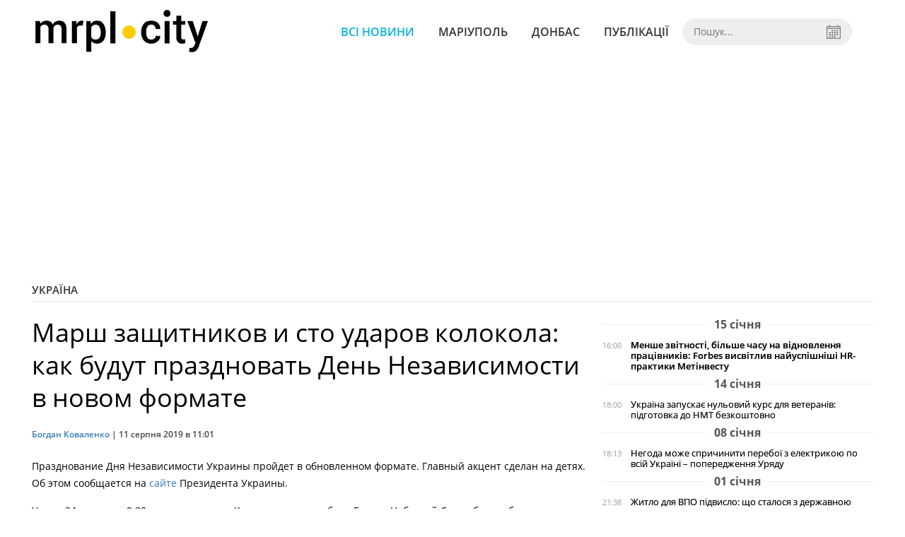

--- FILE ---
content_type: text/html; charset=UTF-8
request_url: https://mrpl.city/news/view/marsh-zashhitnikov-i-sto-udarov-kolokola-kak-budut-prazdnovat-den-nezavisimosti-v-novom-formate
body_size: 6288
content:
<!DOCTYPE html>
<html lang="ru">
	<head>
		<meta charset="utf-8">
		<meta http-equiv="X-UA-Compatible" content="IE=edge">
		<meta name="viewport" content="width=device-width, initial-scale=1">
		<title>Марш защитников и сто ударов колокола: как будут праздновать День независимости в новом формате | MRPL.CITY</title>
		<meta name="description" content="Празднование Дня независимости Украины пройдет в обновленном формате" />
<meta name="keywords" content="Украина, праздник, день независимости, Мариуполь, ветераны, марш защитников, небесная сотня" />
<meta property="og:site_name" content="MRPL.CITY" />
<meta property="og:type" content="article" />
<meta property="og:image" content="https://mrpl.city/uploads/news/1200x675/c87qffzqim3d6avendy0hwaq0xh4hpdt.jpg" />
<meta name="twitter:image:src" content="https://mrpl.city/uploads/news/1200x675/c87qffzqim3d6avendy0hwaq0xh4hpdt.jpg" />
<meta name="robots" content="index, follow" />
<meta property="og:description" content="Празднование Дня независимости Украины пройдет в обновленном формате" />
<meta name="twitter:description" content="Празднование Дня независимости Украины пройдет в обновленном формате" />
<meta itemprop="description" content="Празднование Дня независимости Украины пройдет в обновленном формате" />
<meta property="og:title" content="Марш защитников и сто ударов колокола: как будут праздновать День независимости в новом формате" />
<meta name="twitter:title" content="Марш защитников и сто ударов колокола: как будут праздновать День независимости в новом формате" />
<meta itemprop="headline" content="Марш защитников и сто ударов колокола: как будут праздновать День независимости в новом формате" />
<meta itemprop="image" content="https://mrpl.city/uploads/news/1200x675/c87qffzqim3d6avendy0hwaq0xh4hpdt.jpg" />
<meta property="og:url" content="https://mrpl.city/news/view/marsh-zashhitnikov-i-sto-udarov-kolokola-kak-budut-prazdnovat-den-nezavisimosti-v-novom-formate" />
<link rel="canonical" href="https://mrpl.city/news/view/marsh-zashhitnikov-i-sto-udarov-kolokola-kak-budut-prazdnovat-den-nezavisimosti-v-novom-formate" />
<script type="application/ld+json">[{"@context":"https:\/\/schema.org","@type":"BreadcrumbList","itemListElement":[{"@type":"ListItem","position":1,"name":"\u0413\u043e\u043b\u043e\u0432\u043d\u0430","item":"https:\/\/mrpl.city\/"},{"@type":"ListItem","position":2,"name":"\u0423\u043a\u0440\u0430\u0457\u043d\u0430","item":"https:\/\/mrpl.city\/news\/ukraina"},{"@type":"ListItem","position":3,"name":"\u041c\u0430\u0440\u0448 \u0437\u0430\u0449\u0438\u0442\u043d\u0438\u043a\u043e\u0432 \u0438 \u0441\u0442\u043e \u0443\u0434\u0430\u0440\u043e\u0432 \u043a\u043e\u043b\u043e\u043a\u043e\u043b\u0430: \u043a\u0430\u043a \u0431\u0443\u0434\u0443\u0442 \u043f\u0440\u0430\u0437\u0434\u043d\u043e\u0432\u0430\u0442\u044c \u0414\u0435\u043d\u044c \u041d\u0435\u0437\u0430\u0432\u0438\u0441\u0438\u043c\u043e\u0441\u0442\u0438 \u0432 \u043d\u043e\u0432\u043e\u043c \u0444\u043e\u0440\u043c\u0430\u0442\u0435","item":"https:\/\/mrpl.city\/news\/view\/marsh-zashhitnikov-i-sto-udarov-kolokola-kak-budut-prazdnovat-den-nezavisimosti-v-novom-formate"}]},{"@context":"https:\/\/schema.org","@type":"NewsArticle","headline":"\u041c\u0430\u0440\u0448 \u0437\u0430\u0449\u0438\u0442\u043d\u0438\u043a\u043e\u0432 \u0438 \u0441\u0442\u043e \u0443\u0434\u0430\u0440\u043e\u0432 \u043a\u043e\u043b\u043e\u043a\u043e\u043b\u0430: \u043a\u0430\u043a \u0431\u0443\u0434\u0443\u0442 \u043f\u0440\u0430\u0437\u0434\u043d\u043e\u0432\u0430\u0442\u044c \u0414\u0435\u043d\u044c \u041d\u0435\u0437\u0430\u0432\u0438\u0441\u0438\u043c\u043e\u0441\u0442\u0438 \u0432 \u043d\u043e\u0432\u043e\u043c \u0444\u043e\u0440\u043c\u0430\u0442\u0435","name":"\u041c\u0430\u0440\u0448 \u0437\u0430\u0449\u0438\u0442\u043d\u0438\u043a\u043e\u0432 \u0438 \u0441\u0442\u043e \u0443\u0434\u0430\u0440\u043e\u0432 \u043a\u043e\u043b\u043e\u043a\u043e\u043b\u0430: \u043a\u0430\u043a \u0431\u0443\u0434\u0443\u0442 \u043f\u0440\u0430\u0437\u0434\u043d\u043e\u0432\u0430\u0442\u044c \u0414\u0435\u043d\u044c \u041d\u0435\u0437\u0430\u0432\u0438\u0441\u0438\u043c\u043e\u0441\u0442\u0438 \u0432 \u043d\u043e\u0432\u043e\u043c \u0444\u043e\u0440\u043c\u0430\u0442\u0435","datePublished":"2019-08-11 11:01:00","dateModified":"2019-08-11 11:14:34","mainEntityOfPage":{"@type":"WebPage","@id":"https:\/\/mrpl.city\/news\/view\/marsh-zashhitnikov-i-sto-udarov-kolokola-kak-budut-prazdnovat-den-nezavisimosti-v-novom-formate"},"image":{"@type":"ImageObject","url":"https:\/\/mrpl.city\/uploads\/news\/1200x675\/c87qffzqim3d6avendy0hwaq0xh4hpdt.jpg"},"publisher":{"@type":"Organization","name":"MRPL.CITY","logo":{"@type":"ImageObject","url":"https:\/\/mrpl.city\/i\/mrpl.city.png"}},"author":{"@type":"Person","name":"\u0411\u043e\u0433\u0434\u0430\u043d \u041a\u043e\u0432\u0430\u043b\u0435\u043d\u043a\u043e","image":"https:\/\/mrpl.city\/uploads\/authors\/500x500\/uwnlxfcdnf13z4rf.jpg","url":"https:\/\/mrpl.city\/author\/bohdan-kovalenko"}}]</script>

		<meta property="fb:app_id" content="783800568421482" />
		<meta property="fb:pages" content="1784281828496226" />
		<meta name="shareaholic:site_id" content="970bfae9ab54dc645322b6a406380a01" />

		<link rel="prefetch" href="/i/logo_p1.png" />
		<link rel="prefetch" href="/i/logo_p2.png" />
		<link rel="prefetch" href="/i/theater_64.png" />
		<link rel="shortcut icon" href="/favicon.ico" type="image/x-icon"/>
		<link href="/css/style.min.css?v=17112023-1" rel="stylesheet">
		<link href="/feed" rel="alternate" type="application/rss+xml" title="MRPL.CITY" />
				<script src="/js/polyfill.js"></script>
	</head>
<body>
	<div id="fb-root"></div>

	
		<header>
		<div class="header--bottom">
			<div class="container">
				<div class="row">
					<div class="col-xs-12">
						<div class="mrpl-header">
							<div class="mrpl-header__logo">
								<a href="/" title="MRPL.CITY" class="header__logo">
									<span class="logo-part"><img src="/i/logo_p1.png"></span>
									<span class="logo-circle-wrapper"><img src="/i/theater_64.png" class="logo-circle"></span>
									<span class="logo-part"><img src="/i/logo_p2.png"></span>
								</a>
							</div>
							<nav class="navbar navbar-default navbar-menu mrpl-header__navbar">
								<div class="navbar-header">
									<button type="button" class="navbar-toggle collapsed" data-toggle="collapse" data-target="#header-menu" aria-expanded="false">
										<span class="sr-only">Toggle navigation</span>
										<span class="icon-bar"></span>
										<span class="icon-bar"></span>
										<span class="icon-bar"></span>
									</button>
								</div>
								<div class="collapse navbar-collapse mrpl-header__menu" id="header-menu">
									<ul class="nav navbar-nav main-menu">
										<li class="dropdown">
											<div class="mrpl_search topn-search-none">
												<div class="mrpl_search__block">
													<form method="get" action="/search" id="mrpl_search__form" class="mrpl_search__form">
														<input type="text" name="search" class="mrpl_search__input" placeholder="Пошук..." id="datetimepicker">
														<span class="mrpl_search__calendar" id="calendar"></span> 				
													</form>
												</div>
											</div>
										</li>
										<li class="dropdown" data-uri="/news">
											<a href="/news" title="Всі новини">Всі новини</a>
										</li>
										<li class="dropdown" data-uri="/mariupol">
											<a href="/news/mariupol" title="Маріуполь">Маріуполь</a>
										</li>
										<li class="dropdown" data-uri="/donbass">
											<a href="/news/donbass" title="Донбас">Донбас</a>
										</li>
										<li class="dropdown" data-uri="/publikatsii">
											<a href="/news/publikatsii" title="Публікації">Публікації</a>
										</li>
									</ul>
								</div>
							</nav>
						</div>
					</div>
				</div>
				<div class="header__clear"></div>
			</div>
		</div>
	</header>

<div class="container">
	<div class="row">
		<div class="col-md-12">	
				<div class="heading heading--h4 heading-active heading--no-margin-top" id="heading" data-uri="/ukraina">
					<a href="/news/ukraina" title="Перейти до розділу Україна">Україна</a>
				</div>
		</div>		
	</div>
</div>

<div class="container">
	<div class="row">
		<div class="col-md-8">
			<div class="main-section">
				<article class="main-section-content news-view">
						<h1 class="title" data-uri="marsh-zashhitnikov-i-sto-udarov-kolokola-kak-budut-prazdnovat-den-nezavisimosti-v-novom-formate">Марш защитников и сто ударов колокола: как будут праздновать День Независимости в новом формате</h1>
					<div class="statistics">
								<a href="/authors/view/bohdan-kovalenko">Богдан Коваленко</a> | 
						<span>11 серпня 2019 в 11:01</span>
						
					</div>
					
					<!-- SHARE -->
					<div class="shareaholic-canvas" style="margin-bottom: 15px;" data-app="share_buttons" data-app-id="28915928"></div>

					<div class="main_image"><img src="/uploads/news/resize/w/750x750/c87qffzqim3d6avendy0hwaq0xh4hpdt.jpg" alt="Марш защитников и сто ударов колокола: как будут праздновать День Независимости в новом формате"></div>
					<div class="original_date">2019-08-11 11:01:00</div>
					<div class="text">
							<div class="fotorama" data-fit="contain" data-ratio="16/9" data-width="100%" data-allowfullscreen="false">
							</div>
						<section class="post-content js-mediator-article">
							<p><span>Празднование Дня Независимости Украины пройдет в обновленном формате. Главный акцент сделан на детях. Об этом сообщается на <a href="https://www.president.gov.ua/news/dzvoni-sho-obyednayut-krayinu-i-diti-v-centri-uvagi-v-ofisi-56805" target="_blank">сайте</a> Президента Украины.</span></p> 
<p><span>Утром 24 августа в 9:30 возле памятного Креста на месте гибели Героев Небесной Сотни будет объявлена общенациональная минута молчания. Прозвучат сто ударов колокола, которые станут символом сердцебиения каждого из павших Героев Небесной Сотни. Акцию поддержат и другие города Украины. В памятном мероприятии примут участие Президент Украины Владимир Зеленский вместе с семьей, а также родные и близкие погибших защитников независимости Украины, ветераны АТО и дети.</span></p> 
<p><span>Затем на Майдане Независимости под звуки колоколов поднимут Национальный флаг, а военный хор исполнит гимн. Также на главной площади страны прозвучат знаковые украинские песни в современной аранжировке в исполнении оркестров и известных музыкантов. Украинцы, достигшие успехов в разных сферах, получат награды. </span></p> 
<p><span>После этого состоится марш защитников Украины с участием ветеранов, который станет альтернативой военному параду. </span></p> 
<p><span>Напомним, Президент Украины Владимир Зеленский <a href="https://mrpl.city/news/view/luchshe-paradadengi-prezident-ukrainy-otmenil-voennyj-parad-na-den-nezavisimosti" target="_blank">отменил военный парад</a> по случаю Дня Независимости.</span></p>
						</section>
					</div>
				</article>		
			</div>

			
			<!-- SHARE -->
			<div class="shareaholic-canvas" style="margin-bottom: 15px;" data-app="share_buttons" data-app-id="28915928"></div>
			
			<div class="" style="background-color: #f3f3f3; padding: 30px; text-align: center; margin-bottom: 30px; font-weight: 700; clear: both;">
				Підпишіться на наш канал <a href="https://t.me/mrplcity" target="_blank">Telegram</a> або сторінку  <a href="https://www.facebook.com/mrplcity/" target="_blank">Facebook</a> та отримуйте тільки найважливіші новини
			</div>

				<div class="tags">
						<a class="tags-link" href="/search?tag=мариуполь" title="Дивитись все за тегом «мариуполь»">мариуполь</a>
						<a class="tags-link" href="/search?tag=Украина" title="Дивитись все за тегом «Украина»">Украина</a>
						<a class="tags-link" href="/search?tag=праздник" title="Дивитись все за тегом «праздник»">праздник</a>
						<a class="tags-link" href="/search?tag=ветераны" title="Дивитись все за тегом «ветераны»">ветераны</a>
						<a class="tags-link" href="/search?tag=День независимости" title="Дивитись все за тегом «День независимости»">День независимости</a>
						<a class="tags-link" href="/search?tag=небесная сотня" title="Дивитись все за тегом «небесная сотня»">небесная сотня</a>
						<a class="tags-link" href="/search?tag=марш защитников" title="Дивитись все за тегом «марш защитников»">марш защитников</a>
				</div>
		</div>

		<div class="col-sm-12 col-md-4">
				<div id="placeFeed" data-length="20">
				</div>
		</div>
	</div>


		<div id="placeRelated" data-category="3" data-uri="27726"></div>			

	<div id="placePhotoVideo"></div>		
</div>

<div class="mrpl_follow" style="display: none;">
	<div class="mrpl_follow_header">
		<img src="/i/facebook-logo.png">
	</div>
	<p> Нажмите «Нравится», чтобы быть с <strong>mrpl.city</strong> на Facebook</p>
	<div class="mrpl_follow_cover">
		<div class="overlay"></div>
		<div class="avatar">
			<img src="/i/fb-avatar.png">
			<span>mrpl.city</span>
		</div>
		<a href="#" onClick="showLike();" id="mrpl_like" class="prom-like like-1">Нравится Cтраница</a>
	</div>
	<div class="mrpl_follow_footer prom-close close-1" id="mrpl_close">Спасибо, я уже с вами.</div>
</div>
	<script>
	  window.fbAsyncInit = function() {
	    FB.init({
	      appId      : '783800568421482',
	      xfbml      : true,
	      autoLogAppEvents : true,
	      status      : true,
	      version    : 'v2.11'
	    });
	    FB.AppEvents.logPageView();

	      FB.Event.subscribe('edge.create', function(url) {
	          console.log(url);
	          // send({
	          //   action: 'like'
	          // });
	      });
	      FB.Event.subscribe('edge.remove', function(url) {
	        console.log(url);
	          // send({
	          //   action: 'unlike'
	          // });
	      });
	  };
	  function showLike(){
	    console.log('fire');
	    window.win = window.open('https://www.facebook.com/v2.11/plugins/error/confirm/like?iframe_referer=http%3A%2F%2Fmrpl.city%3Fshow_page_promotion&kid_directed_site=false&secure=true&plugin=like&return_params=%7B%22action%22%3A%22like%22%2C%22app_id%22%3A%22783800568421482%22%2C%22channel%22%3A%22http%3A%2F%2Fstaticxx.facebook.com%2Fconnect%2Fxd_arbiter%2Fr%2FlY4eZXm_YWu.js%3Fversion%3D42%23cb%3Df13ea2612f06dbe%26domain%3Didev.bz%26origin%3Dhttp%253A%252F%252Fidev.bz%252Ff3fe15fbb3e0da8%26relation%3Dparent.parent%22%2C%22container_width%22%3A%22330%22%2C%22href%22%3A%22https%3A%2F%2Ffacebook.com%2Fmrpl.city%22%2C%22layout%22%3A%22standard%22%2C%22locale%22%3A%22ru_RU%22%2C%22sdk%22%3A%22joey%22%2C%22share%22%3A%22true%22%2C%22show_faces%22%3A%22true%22%2C%22size%22%3A%22small%22%2C%22width%22%3A%22320px%22%2C%22ret%22%3A%22sentry%22%2C%22act%22%3A%22like%22%7D',"Ratting","status=0,width=500px,height=260px,");
	  }
	  // (function(d, s, id){
	  //    var js, fjs = d.getElementsByTagName(s)[0];
	  //    if (d.getElementById(id)) {return;}
	  //    js = d.createElement(s); js.id = id;
	  //    js.src = "https://connect.facebook.net/en_US/sdk.js";
	  //    fjs.parentNode.insertBefore(js, fjs);
	  //  }(document, 'script', 'facebook-jssdk'));
	</script>

	  
		
<div class="modal fade" tabindex="-1" role="dialog" id="mrpl_follow_modal">
  <div class="modal-dialog" role="document">
    <div class="modal-content">
      <div class="mrpl_follow">
      	<div class="mrpl_follow_header">
      		<img src="/i/facebook-logo.png">
      	</div>
      	<p> Нажмите «Нравится», чтобы быть с <strong>mrpl.city</strong> на Facebook</p>
      	<div class="mrpl_follow_cover">
      		<div class="overlay"></div>
      		<div class="avatar">
      			<img src="/i/fb-avatar.png">
      			<span>mrpl.city</span>
      		</div>
      		<a href="#" onClick="showLike();" id="mrpl_like" class="prom-like like-2">Нравится Cтраница</a>
      	</div>
      	<div class="mrpl_follow_footer prom-close close-2" id="mrpl_close">Спасибо, я уже с вами.</div>
      </div>
    </div><!-- /.modal-content -->
  </div><!-- /.modal-dialog -->
</div><!-- /.modal -->




	  
		

<style>a.shareaholic-service-icon.shareaholic-service-default {font-size:16px;height:32px;width:32px;}</style>
<script data-cfasync="false" async src="https://cdn.shareaholic.net/assets/pub/shareaholic.js"></script>
	
	<div class="container-fluid footer">
		<div class="container">
			<div class="row top-footer">
				<div class="col-md-4">
					<p class="footer-title">MRPL.CITY</p>
					<ul class="footer-list">
						<li><a href="/about" title="Про проєкт">Про проєкт</a></li>
						<li><a href="/contacts" title="Контакти">Контакти</a></li>
						<li><a href="/authors" title="Автори проєкту">Автори проєкту</a></li>
						<li><a href="/redaktsijna-politika" title="Редакційна політика">Редакційна політика</a></li>
					</ul>
				</div>
				<div class="col-md-8">
					<p class="footer-title">Ми у соцмережах</p>
					<div class="col-md-6">
						<ul class="footer-list">
							<li><a href="https://www.facebook.com/mrplcity/" target="_blank" rel="nofollow"><i class="icon-fb"></i>Facebook</a></li>
							<li><a href="https://twitter.com/MrplCity" target="_blank" rel="nofollow"><i class="icon-twitter"></i>Twitter</a></li>
							<li><a href="https://www.instagram.com/mrpl.city/" target="_blank" rel="nofollow"><i class="icon-vk"></i>Instagram</a></li>
						</ul>
					</div>
					<div class="col-md-6">
						<ul class="footer-list">
							<li><a href="https://www.youtube.com/channel/UCzkqRgjx4O7D_A4cVT-7nDg" target="_blank" rel="nofollow"><i class="icon-inst"></i>Youtube</a></li>
							<li><a href="/feed"><i class="icon-rss"></i>RSS</a></li>
							<li><a href="https://t.me/mrplcity" title="Telegram" target="_blank" rel="nofollow"><i class="icon-telegram"></i>Telegram</a></li>
						</ul>
					</div>
				</div>
	  		</div>
			<div class="row bottom-footer">
				<div class="col-md-12">© 2026 All rights reserved </div>
			</div>
		</div>
	</div>

	<!-- script section -->
	<script src="//ajax.googleapis.com/ajax/libs/jquery/1.11.1/jquery.min.js"></script>
	<script src="/js/main.min.js?v=4" defer></script>
	<script src="/js/modal.js"></script>

	<script src="/js/polyfill.js"></script><script src="/js/oraclum.js"></script><script src="/js/mrpl_follow.js"></script>
    <!-- Facebook Pixel Code -->
    <script async>
    	!function(f,b,e,v,n,t,s){if(f.fbq)return;n=f.fbq=function(){n.callMethod?
    	n.callMethod.apply(n,arguments):n.queue.push(arguments)};if(!f._fbq)f._fbq=n;
    	n.push=n;n.loaded=!0;n.version='2.0';n.queue=[];t=b.createElement(e);t.async=!0;
    	t.src=v;s=b.getElementsByTagName(e)[0];s.parentNode.insertBefore(t,s)}(window,
    	document,'script','https://connect.facebook.net/en_US/fbevents.js');
    	fbq('init', '156284248248427', {
    		em: 'insert_email_variable,'
    	});
    	fbq('track', 'PageView');
    </script>
    <noscript>
		<img height="1" width="1" style="display:none"
    	src="https://www.facebook.com/tr?id=156284248248427&ev=PageView&noscript=1"/>
	</noscript>
    <!-- End Facebook Pixel Code -->

    <script async>
    	fbq('track', 'ViewContent');
    </script>

    <!-- Google tag (gtag.js) -->
	<script async src="https://www.googletagmanager.com/gtag/js?id=G-ZY33789697"></script>
	<script>
		window.dataLayer = window.dataLayer || [];
		function gtag(){dataLayer.push(arguments);}
		gtag('js', new Date());

		gtag('config', 'G-ZY33789697');
	</script>

	<script async src="https://pagead2.googlesyndication.com/pagead/js/adsbygoogle.js?client=ca-pub-5719744680709550" crossorigin="anonymous"></script>
	<script async defer crossorigin="anonymous" src="https://connect.facebook.net/ru_RU/sdk.js#xfbml=1&version=v12.0&appId=783800568421482&autoLogAppEvents=1" nonce="HKgbOcYz"></script>

</body>
</html>


--- FILE ---
content_type: text/html; charset=utf-8
request_url: https://www.google.com/recaptcha/api2/aframe
body_size: 267
content:
<!DOCTYPE HTML><html><head><meta http-equiv="content-type" content="text/html; charset=UTF-8"></head><body><script nonce="tZlAOPCzJphkK7jZuLlgdg">/** Anti-fraud and anti-abuse applications only. See google.com/recaptcha */ try{var clients={'sodar':'https://pagead2.googlesyndication.com/pagead/sodar?'};window.addEventListener("message",function(a){try{if(a.source===window.parent){var b=JSON.parse(a.data);var c=clients[b['id']];if(c){var d=document.createElement('img');d.src=c+b['params']+'&rc='+(localStorage.getItem("rc::a")?sessionStorage.getItem("rc::b"):"");window.document.body.appendChild(d);sessionStorage.setItem("rc::e",parseInt(sessionStorage.getItem("rc::e")||0)+1);localStorage.setItem("rc::h",'1769068962665');}}}catch(b){}});window.parent.postMessage("_grecaptcha_ready", "*");}catch(b){}</script></body></html>